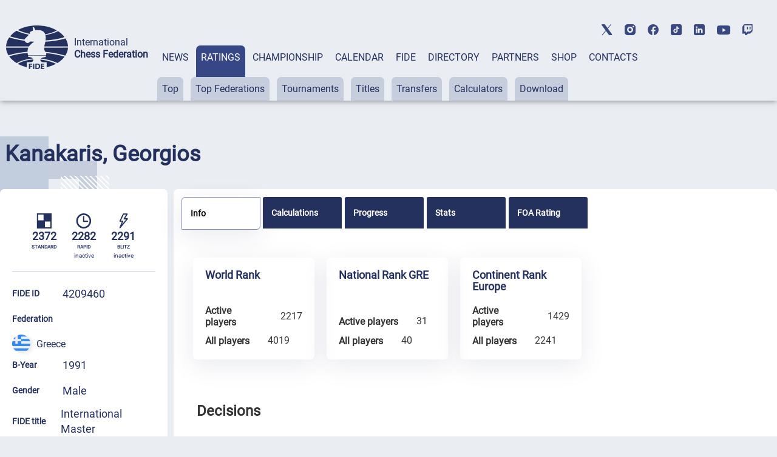

--- FILE ---
content_type: text/html; charset=UTF-8
request_url: https://ratings.fide.com/a_data_opponents.php?pl=4209460
body_size: 10177
content:
[{"id_number":"4203968","name":"Aftsoglou, Ioannis","country":"GRE"},{"id_number":"4213220","name":"Aggelis, Nikolaos","country":"GRE"},{"id_number":"25821555","name":"Aivazian, Elpida Sofia","country":"GRE"},{"id_number":"7601360","name":"Al Kasir, Mohamad","country":"SYR"},{"id_number":"4277023","name":"Alexakis, Dimitris","country":"GRE"},{"id_number":"4255038","name":"Alexakis, Georgios","country":"GRE"},{"id_number":"42140960","name":"Alexandridis, Charalampos","country":"GRE"},{"id_number":"4249623","name":"Alexiadis, Hristos","country":"GRE"},{"id_number":"939609","name":"Alishani, Ibrahim","country":"KOS"},{"id_number":"4247418","name":"Almaliotis, Hristos","country":"GRE"},{"id_number":"2260409","name":"Aloma Vidal, Robert","country":"ESP"},{"id_number":"2252627","name":"Alsina Leal, Daniel","country":"ESP"},{"id_number":"4900367","name":"Amgalanbaatar, Ravdanlkhumbuu","country":"MGL"},{"id_number":"4218230","name":"Amiridou, Dimitra","country":"GRE"},{"id_number":"4251067","name":"Anagnostopoulos, Konstantinos","country":"GRE"},{"id_number":"811432","name":"Andrenelli, Adriano","country":"ITA"},{"id_number":"13302000","name":"Andriasian, Zaven","country":"ARM"},{"id_number":"4215370","name":"Andrikopoulou, Efstathia","country":"GRE"},{"id_number":"4268130","name":"Androutsopoulos-Agiotatos, Vasil","country":"GRE"},{"id_number":"2904934","name":"Anev, Asen","country":"BUL"},{"id_number":"2905353","name":"Angelov, Zvetomir","country":"BUL"},{"id_number":"25770624","name":"Ankit Ray","country":"IND"},{"id_number":"901008","name":"Antic, Dejan","country":"SRB"},{"id_number":"4296745","name":"Antonoglou, Christos","country":"GRE"},{"id_number":"4259637","name":"Apostolakakis, Konstantinos","country":"GRE"},{"id_number":"4202210","name":"Argiroudis, Stamatis","country":"GRE"},{"id_number":"2907127","name":"Arnaudov, G. Petar","country":"BUL"},{"id_number":"901792","name":"Arsovic, Goran","country":"SRB"},{"id_number":"4209656","name":"Asimenios, Asterios","country":"GRE"},{"id_number":"4237358","name":"Aslanidis, Trifon","country":"GRE"},{"id_number":"6301037","name":"Atakisi, Umut","country":"TUR"},{"id_number":"4130189","name":"Atalik, Ekaterina","country":"TUR"},{"id_number":"14401487","name":"Atalik, Suat","country":"SRB"},{"id_number":"4205545","name":"Athanasiadis, Andr","country":"GRE"},{"id_number":"4210948","name":"Athanasiadis, Mihail","country":"GRE"},{"id_number":"34164550","name":"Avalyan, Artur","country":"RUS"},{"id_number":"4285425","name":"Avgoustis, Panagiotis","country":"GRE"},{"id_number":"4239873","name":"Avramidou, Anastasia","country":"GRE"},{"id_number":"26313405","name":"Avsar, Gediz","country":"TUR"},{"id_number":"725773","name":"Bakos, Balazs","country":"HUN"},{"id_number":"4201434","name":"Balaskas, Nikolaos","country":"GRE"},{"id_number":"4224078","name":"Ballas, Athanasios-panagiotis","country":"GRE"},{"id_number":"4215311","name":"Ballas, Kleon-Evangelos","country":"GRE"},{"id_number":"1001060","name":"Ballon, Guenther","country":"NED"},{"id_number":"718939","name":"Balogh, Csaba","country":"HUN"},{"id_number":"4216920","name":"Balokas, Dimitrios","country":"GRE"},{"id_number":"4211120","name":"Baltzopoulos, Giorgos","country":"GRE"},{"id_number":"4202031","name":"Banikas, Hristos","country":"GRE"},{"id_number":"722413","name":"Banusz, Tamas","country":"HUN"},{"id_number":"2809958","name":"Baron, Tal","country":"ISR"},{"id_number":"4277872","name":"Batsi, Lida","country":"GRE"},{"id_number":"2912031","name":"Bednikov, Georgi","country":"BUL"},{"id_number":"4603630","name":"Behling, Robert","country":"GER"},{"id_number":"4231945","name":"Beliotis, Georgios","country":"GRE"},{"id_number":"4174003","name":"Belous, Vladimir","country":"RUS"},{"id_number":"2910446","name":"Berbatov, Kiprian","country":"BUL"},{"id_number":"4253337","name":"Betsakos, Konstantinos","country":"GRE"},{"id_number":"4635450","name":"Beyer, Christian","country":"GER"},{"id_number":"4214331","name":"Bibizas, Hristos","country":"GRE"},{"id_number":"4210204","name":"Bizopoulos, Alexandros","country":"GRE"},{"id_number":"4284470","name":"Bletsios, Dionisios","country":"GRE"},{"id_number":"15000206","name":"Bogdanovski, Vlatko","country":"MKD"},{"id_number":"770787","name":"Borhy, Marcell","country":"HUN"},{"id_number":"4220900","name":"Bouras, Panagiotis","country":"GRE"},{"id_number":"4220919","name":"Boutsioukis, Dimitrios","country":"GRE"},{"id_number":"4216873","name":"Boutsioukis, Nikolaos","country":"GRE"},{"id_number":"4210298","name":"Bozinakis, Pavlos","country":"GRE"},{"id_number":"4688201","name":"Brener, Ilja","country":"GER"},{"id_number":"4279778","name":"Brokalakis - Gounaris, Christos","country":"GRE"},{"id_number":"4203127","name":"Bunis, Vassilis","country":"GRE"},{"id_number":"6364063","name":"Caglar, Sila","country":"TUR"},{"id_number":"6309534","name":"Cakan, Cem","country":"TUR"},{"id_number":"2807394","name":"Caspi, Israel","country":"ISR"},{"id_number":"4700716","name":"Cela, Shkelqim","country":"ALB"},{"id_number":"5029546","name":"Chakravarthy Y V K","country":"IND"},{"id_number":"4203976","name":"Chalkias, Alexios","country":"GRE"},{"id_number":"4298861","name":"Chatzieleftheriou, Andreas","country":"GRE"},{"id_number":"8618860","name":"Chen, Yuan","country":"CHN"},{"id_number":"8619549","name":"Chen, Zhi","country":"CHN"},{"id_number":"4214340","name":"Christodoulou, Panagiotis","country":"GRE"},{"id_number":"900621","name":"Cvetkovic, Srdjan","country":"SRB"},{"id_number":"366195016","name":"Daakshin Arun","country":"IND"},{"id_number":"4206290","name":"Dalaklis, Georgios","country":"GRE"},{"id_number":"900125","name":"Damljanovic, Branko","country":"SRB"},{"id_number":"13300210","name":"Danielian, Elina","country":"ARM"},{"id_number":"1400185","name":"Danielsen, Henrik","country":"ISL"},{"id_number":"2916185","name":"Danov, Radi","country":"BUL"},{"id_number":"5034426","name":"Das, Sayantan","country":"IND"},{"id_number":"4000013","name":"David, Alberto","country":"ITA"},{"id_number":"1226380","name":"Deac, Bogdan-Daniel","country":"ROU"},{"id_number":"4220960","name":"Deligkas, Antonios","country":"GRE"},{"id_number":"4200799","name":"Delithanasis, Dimitrios","country":"GRE"},{"id_number":"723916","name":"Dembo, Yelena","country":"GRE"},{"id_number":"4218302","name":"Demiris, Georgios","country":"GRE"},{"id_number":"25884220","name":"Demirtzoglou, Maria Rafailia","country":"GRE"},{"id_number":"25851543","name":"Deretzis, Apostolos","country":"GRE"},{"id_number":"4206975","name":"Dimitriou, Georgios","country":"GRE"},{"id_number":"2901315","name":"Dimitrov, Atanas","country":"GRE"},{"id_number":"2908549","name":"Dimitrov, Radoslav","country":"BUL"},{"id_number":"15000095","name":"Dinev, Dejan","country":"MKD"},{"id_number":"931390","name":"Djukic, Sandra","country":"SRB"},{"id_number":"4204298","name":"Dorfanis, Ilarion","country":"GRE"},{"id_number":"4233581","name":"Doulidis, Pavlos-Georgios","country":"GRE"},{"id_number":"4213238","name":"Dounis, Alexandros","country":"GRE"},{"id_number":"4225210","name":"Drakaki, Anna-Maria","country":"GRE"},{"id_number":"4232984","name":"Drakopoulos, Polihronis","country":"GRE"},{"id_number":"4264541","name":"Drakoulakos, Grigorios","country":"GRE"},{"id_number":"25829165","name":"Dritsas, Stavros Nikolaos","country":"GRE"},{"id_number":"14606747","name":"Drnovsek, Nejc","country":"SLO"},{"id_number":"5015197","name":"Dronavalli, Harika","country":"IND"},{"id_number":"13601903","name":"Dzagnidze, Nana","country":"GEO"},{"id_number":"409219","name":"D`Costa, Lorin","country":"ENG"},{"id_number":"1017810","name":"Eijk, Yuri","country":"NED"},{"id_number":"4210328","name":"Emmanouilidis, Athanasios","country":"GRE"},{"id_number":"2907712","name":"Enchev, Ivajlo","country":"BUL"},{"id_number":"4290976","name":"Ergazakis, Ioannis","country":"GRE"},{"id_number":"4209923","name":"Exizoglou, Dimitrios","country":"GRE"},{"id_number":"4221060","name":"Farmakis, Dimitrios","country":"GRE"},{"id_number":"2226596","name":"Fernandez Fernandez, Juan Carlos","country":"ESP"},{"id_number":"1200143","name":"Foisor, Ovidiu-Doru","country":"ROU"},{"id_number":"4206592","name":"Fragakis, Efstratios","country":"GRE"},{"id_number":"4211600","name":"Fragiadakis, Dimitrios","country":"GRE"},{"id_number":"4204026","name":"Fragiadakis, Emanouel","country":"GRE"},{"id_number":"11600454","name":"Fridman, Daniel","country":"GER"},{"id_number":"4203305","name":"Frosinos, Ioannis","country":"GRE"},{"id_number":"5037883","name":"Gagare, Shardul","country":"IND"},{"id_number":"949086","name":"Gajcin, Marina","country":"SRB"},{"id_number":"4206754","name":"Galanos, Dimitrios","country":"GRE"},{"id_number":"4208951","name":"Galopoulos, Nikolaos","country":"GRE"},{"id_number":"4214200","name":"Galopoulos, Panagiotis","country":"GRE"},{"id_number":"1703161","name":"Gamback, Bjorn","country":"SWE"},{"id_number":"4298012","name":"Gavriil, Odysseas-Panagiotis","country":"GRE"},{"id_number":"4206894","name":"Gavriilidis, Georgios","country":"GRE"},{"id_number":"4200063","name":"Gavrilakis, Nikolaos","country":"GRE"},{"id_number":"4200659","name":"Gazis, Efstathios","country":"GRE"},{"id_number":"4208900","name":"Georgiadis, Ioannis","country":"SUI"},{"id_number":"25802305","name":"Georgiadis, Nikolaos Xant","country":"GRE"},{"id_number":"2900092","name":"Georgiev, Krum","country":"BUL"},{"id_number":"2902451","name":"Georgieva, Emilia","country":"BUL"},{"id_number":"4205634","name":"Georgiou, Kostantinos","country":"GRE"},{"id_number":"12521205","name":"Ghadiri, Radmehr","country":"IRI"},{"id_number":"5045207","name":"Ghosh, Diptayan","country":"IND"},{"id_number":"4208668","name":"Giakoustidis, Spiros-Avgerinos","country":"GRE"},{"id_number":"4700945","name":"Giankoula, Romeo","country":"ALB"},{"id_number":"4218361","name":"Giannakos, Georgios","country":"GRE"},{"id_number":"4227743","name":"Giannopoulos, Ioannis","country":"GRE"},{"id_number":"4247019","name":"Giannoulakis, Lampros","country":"GRE"},{"id_number":"4225996","name":"Giouvantsioudis, Konstantinos","country":"AUS"},{"id_number":"25883097","name":"Gkavardinas, Antonios","country":"GRE"},{"id_number":"4208935","name":"Gkoumas, Georgios","country":"GRE"},{"id_number":"4118642","name":"Gladyszev, Oleg","country":"RUS"},{"id_number":"712779","name":"Gledura, Benjamin","country":"HUN"},{"id_number":"4100484","name":"Glek, Igor","country":"BEL"},{"id_number":"14301709","name":"Goosen, Anton","country":"RSA"},{"id_number":"5015693","name":"Gopal G.N.","country":"IND"},{"id_number":"4204042","name":"Goritsas, Christos","country":"GRE"},{"id_number":"4224256","name":"Gouloutis, Nikolaos","country":"GRE"},{"id_number":"4247442","name":"Gountintas, Haralabos","country":"GRE"},{"id_number":"4206495","name":"Gountras, Klearhos","country":"GRE"},{"id_number":"2917815","name":"Grabcheva, Natalia","country":"BUL"},{"id_number":"4680804","name":"Graf, Alexander","country":"GER"},{"id_number":"4206436","name":"Grapsa, Georgia","country":"GRE"},{"id_number":"4201175","name":"Gratseas, Stefanos","country":"GRE"},{"id_number":"1210602","name":"Grecescu, Gabriel-Andrei","country":"ROU"},{"id_number":"405817","name":"Greet, Andrew N","country":"SCO"},{"id_number":"4214994","name":"Grigoriadis, Alexandros","country":"GRE"},{"id_number":"4231996","name":"Grigoriadis, Mihail","country":"GRE"},{"id_number":"2907313","name":"Grigorov, Grigor","country":"BUL"},{"id_number":"13301004","name":"Grigoryan, Karen H.","country":"ARM"},{"id_number":"4200039","name":"Grivas, Efstratios","country":"GRE"},{"id_number":"6307400","name":"Gurel, Ahmet Unal","country":"TUR"},{"id_number":"4202813","name":"Hadzimanolis, Antonios","country":"GRE"},{"id_number":"4201809","name":"Halkias, Stelios","country":"GRE"},{"id_number":"4208145","name":"Haratsidis, Vasilios","country":"GRE"},{"id_number":"4215184","name":"Harokopakis, Georgios","country":"GRE"},{"id_number":"4214455","name":"Hatziathanasiou, Stella","country":"GRE"},{"id_number":"4201647","name":"Hidzos, Georgios","country":"GRE"},{"id_number":"13302507","name":"Hovhannisyan, Robert","country":"ARM"},{"id_number":"4221486","name":"Hrisomalis, Theodoros","country":"GRE"},{"id_number":"4209958","name":"Ikonomopoulou, Maria","country":"GRE"},{"id_number":"4156021","name":"Iljin, Artem","country":"MNE"},{"id_number":"4218450","name":"Ilkos, Dimitrios","country":"GRE"},{"id_number":"911925","name":"Indjic, Aleksandar","country":"SRB"},{"id_number":"6306446","name":"Inonu, Muhsin Munci","country":"TUR"},{"id_number":"4229274","name":"Ioannidis, Evgenios","country":"GRE"},{"id_number":"4209192","name":"Iordanidou, Zoi","country":"GRE"},{"id_number":"5903076","name":"Isaakidis, Alexandros","country":"CYP"},{"id_number":"4208676","name":"Iskos, Alexandros","country":"GRE"},{"id_number":"4216954","name":"Islakoglou, Grigorios","country":"GRE"},{"id_number":"967408","name":"Ivanovic, Marko","country":"SRB"},{"id_number":"21871655","name":"Janeczko, Jakub","country":"POL"},{"id_number":"13400045","name":"Kadimova, Ilaha","country":"AZE"},{"id_number":"14403803","name":"Kadric, Denis","country":"MNE"},{"id_number":"4205049","name":"Kakkanas, Evangelos","country":"GRE"},{"id_number":"4209532","name":"Kakushadze, Ilia","country":"GRE"},{"id_number":"4298020","name":"Kalamoukos, Grigorios","country":"GRE"},{"id_number":"25818015","name":"Kalamoukou, Giolanta","country":"GRE"},{"id_number":"4239563","name":"Kalogeris, Ioannis","country":"GRE"},{"id_number":"4215990","name":"Kalogiannidis, Ioannis","country":"GRE"},{"id_number":"4249666","name":"Kalogridakis, Georgios","country":"GRE"},{"id_number":"4252144","name":"Kamaretsos, Konstantinos","country":"GRE"},{"id_number":"4203445","name":"Kapnisis, Spyridon","country":"GRE"},{"id_number":"42161258","name":"Kapoutsi, Elena","country":"GRE"},{"id_number":"4201256","name":"Karagiannis, Athanasios","country":"GRE"},{"id_number":"4238150","name":"Karagiannis, Dimitrios","country":"GRE"},{"id_number":"42114349","name":"Karakasidis, Michail","country":"GRE"},{"id_number":"4202589","name":"Karanikolas, Dimitrios","country":"GRE"},{"id_number":"14105071","name":"Karlovich, Anastazia","country":"UKR"},{"id_number":"25006479","name":"Karthik Venkataraman","country":"IND"},{"id_number":"4215010","name":"Kasidonis, Antonios","country":"GRE"},{"id_number":"14201488","name":"Kasyan, Aleksandr","country":"UZB"},{"id_number":"4267346","name":"Katopodis, Dimitrios","country":"GRE"},{"id_number":"4213823","name":"Katsifarakis, Nikolaos","country":"GRE"},{"id_number":"25811363","name":"Kazakos, Markos","country":"GRE"},{"id_number":"13507443","name":"Kazakouski, Valery","country":"LTU"},{"id_number":"4210417","name":"Kazantzidis, Ilias","country":"GRE"},{"id_number":"4207840","name":"Kazantzidis, Panagiotis","country":"GRE"},{"id_number":"5900727","name":"Kelires, Andreas","country":"GRE"},{"id_number":"6307841","name":"Kerigan, Demre","country":"TUR"},{"id_number":"4221796","name":"Kesidis, Odyseas","country":"GRE"},{"id_number":"4215206","name":"Ketzetzis, Georgios","country":"GRE"},{"id_number":"4135202","name":"Kharitonov, Alexandr","country":"RUS"},{"id_number":"13600559","name":"Khetsuriani, Besarion","country":"GEO"},{"id_number":"4207629","name":"Kiratzopoulos, Efthimios","country":"GRE"},{"id_number":"4210212","name":"Kirgeridis, Panagiotis","country":"GRE"},{"id_number":"4208374","name":"Kivelos, Sotirios","country":"GRE"},{"id_number":"14301725","name":"Klaver, Cornelis","country":"RSA"},{"id_number":"1013564","name":"Kleijn, Christov","country":"NED"},{"id_number":"2812320","name":"Kobo, Ori","country":"ISR"},{"id_number":"4639880","name":"Koetz, Andreas","country":"GER"},{"id_number":"4250168","name":"Kokkalis, Haralabos","country":"GRE"},{"id_number":"2900130","name":"Kolev, Atanas","country":"BUL"},{"id_number":"2907844","name":"Kolev, Vasil","country":"BUL"},{"id_number":"4202244","name":"Koliopoulos, Konstantinos","country":"GRE"},{"id_number":"4297105","name":"Kollias, Ioannis K.","country":"GRE"},{"id_number":"4209680","name":"Konstantelias, Konstantinos","country":"GRE"},{"id_number":"4216199","name":"Konstantinidis, Konstantinos","country":"CYP"},{"id_number":"4221869","name":"Konstantinidis, Lazaros","country":"GRE"},{"id_number":"15000060","name":"Konstantinov, Aleksandar","country":"MKD"},{"id_number":"4213688","name":"Kontarinis, Andreas","country":"GRE"},{"id_number":"4205197","name":"Kordis, Konstantinos","country":"GRE"},{"id_number":"4211618","name":"Koroglou, Viktor","country":"GRE"},{"id_number":"4211936","name":"Kosmas-Lekkas, Dimitrios","country":"GRE"},{"id_number":"4208641","name":"Kostopoulos, Evaggelos","country":"GRE"},{"id_number":"5900212","name":"Kotronias, Vasilios","country":"GRE"},{"id_number":"4206967","name":"Kotrotsos, Vasilios","country":"GRE"},{"id_number":"25855409","name":"Koudounis, Vasileios","country":"GRE"},{"id_number":"4205499","name":"Koukoufikis, Alexandros","country":"GRE"},{"id_number":"4225384","name":"Koumtzis, Argirios","country":"GRE"},{"id_number":"4221990","name":"Kourkoulos-Arditis, Stamatis","country":"GRE"},{"id_number":"4211626","name":"Kourousis, Epameinondas","country":"CZE"},{"id_number":"4210921","name":"Koursaris, Nikolaos","country":"GRE"},{"id_number":"4234049","name":"Kouskoutis, Georgios-Alexandros","country":"GRE"},{"id_number":"4241576","name":"Kouta, Vasiliki","country":"GRE"},{"id_number":"25827138","name":"Koutlas, Nikolaos","country":"GRE"},{"id_number":"4244702","name":"Koutoukidis, Panagiotis","country":"GRE"},{"id_number":"4203941","name":"Koutrakis, Stamatios","country":"GRE"},{"id_number":"4214315","name":"Koutroukis, Andreas","country":"GRE"},{"id_number":"4205561","name":"Kouvatsos, Filippos","country":"GRE"},{"id_number":"25836463","name":"kozelsky, Miroslav","country":"GRE"},{"id_number":"2905418","name":"Kozhuharov, Spas","country":"BUL"},{"id_number":"4298896","name":"Krallis, Christos","country":"GRE"},{"id_number":"4211170","name":"Krimlidis, Savvas","country":"GRE"},{"id_number":"2906139","name":"Kukov, Velislav","country":"BUL"},{"id_number":"5023513","name":"Kulkarni, Chinmay","country":"IND"},{"id_number":"15000010","name":"Kutirov, Rolando","country":"MKD"},{"id_number":"4214471","name":"Kyrgeridis, Panagiotis","country":"GRE"},{"id_number":"4214218","name":"Kytharidis, Argyrios","country":"GRE"},{"id_number":"4239580","name":"Ladopoulos, Dimitrios","country":"GRE"},{"id_number":"4200489","name":"Lagopatis, Nikolaos","country":"GRE"},{"id_number":"4205723","name":"Lakakis, Ioannis","country":"GRE"},{"id_number":"209988","name":"Larmuseau, Maarten","country":"BEL"},{"id_number":"12800503","name":"Lasinskas, Povilas","country":"LTU"},{"id_number":"4200373","name":"Lazaridis, Stavros","country":"GRE"},{"id_number":"4208692","name":"Lazaridis-Patsalias, Haralabos","country":"GRE"},{"id_number":"15000770","name":"Lazov, Toni","country":"MKD"},{"id_number":"25820770","name":"Leftheriotis, Alexandros","country":"GRE"},{"id_number":"4253361","name":"Liakos, Georgios","country":"GRE"},{"id_number":"4239989","name":"Lianas, Ioannis","country":"GRE"},{"id_number":"8602298","name":"Lin, Chen","country":"CHN"},{"id_number":"4217136","name":"Liodakis, Konstantinos-Spyros","country":"GRE"},{"id_number":"4200381","name":"Lirindzakis, Timotheos","country":"GRE"},{"id_number":"4238508","name":"Lithoxoos, Theodoros","country":"GRE"},{"id_number":"4268458","name":"Loutragotis, Dimitrios","country":"GRE"},{"id_number":"1505033","name":"Lovik, Lasse Ostebo","country":"NOR"},{"id_number":"5804175","name":"Low, Zhen Yu Cyrus","country":"SGP"},{"id_number":"1207822","name":"Lupulescu, Constantin","country":"ROU"},{"id_number":"1104306","name":"Macieja, Bartlomiej","country":"POL"},{"id_number":"2402270","name":"MacQueen, Calum","country":"SCO"},{"id_number":"4279930","name":"Magoulianos, Nikolaos","country":"GRE"},{"id_number":"4601955","name":"Maier, Christian","country":"GER"},{"id_number":"4207513","name":"Makka, Evanthia","country":"GRE"},{"id_number":"4205316","name":"Makka, Ioulia","country":"GRE"},{"id_number":"25801376","name":"Makris, Spyridon-Dionysios","country":"GRE"},{"id_number":"4201531","name":"Makris, Xenophon","country":"GRE"},{"id_number":"4200187","name":"Makropoulou, Marina","country":"GRE"},{"id_number":"901490","name":"Maksimovic, Branimir","country":"SRB"},{"id_number":"4215079","name":"Malikentzos, Sotirios","country":"GRE"},{"id_number":"13400819","name":"Mamedov, Nidjat","country":"AZE"},{"id_number":"4210433","name":"Manelidis, Savvas","country":"GRE"},{"id_number":"4212240","name":"Manelidou, Maria","country":"GRE"},{"id_number":"15003370","name":"Maneski, David","country":"MKD"},{"id_number":"14301768","name":"Maphenduka Nikosi, Evans","country":"RSA"},{"id_number":"4294661","name":"Marinakis, Hristos","country":"GRE"},{"id_number":"900354","name":"Marjanovic, Slavoljub","country":"SRB"},{"id_number":"4203500","name":"Markidis, Konstantinos","country":"GRE"},{"id_number":"15002233","name":"Markovski, Velo","country":"MKD"},{"id_number":"42114195","name":"Masa, Alexandros","country":"GRE"},{"id_number":"4209478","name":"Mastrakoulis, Dimitrios","country":"GRE"},{"id_number":"4201990","name":"Mastrovasilis, Athanasios","country":"GRE"},{"id_number":"4202694","name":"Mastrovasilis, Dimitrios","country":"GRE"},{"id_number":"2403277","name":"Maxwell, Daniel","country":"SCO"},{"id_number":"4238044","name":"Megalios, Konstantinos","country":"SCO"},{"id_number":"13602446","name":"Melia, Salome","country":"GEO"},{"id_number":"25891316","name":"Merkouropoulos, Dionysios","country":"GRE"},{"id_number":"2911027","name":"Metodiev, Veselin","country":"BUL"},{"id_number":"4216067","name":"Michelakos, Panagiotis","country":"GRE"},{"id_number":"26021986","name":"Micottis, Dorian","country":"FRA"},{"id_number":"4205588","name":"Mihailidis, Anastasios","country":"GRE"},{"id_number":"25801236","name":"Mihailidou, Magdalini","country":"GRE"},{"id_number":"728012","name":"Mihok, Oliver","country":"HUN"},{"id_number":"4217110","name":"Mihopoulos, Konstantinos","country":"GRE"},{"id_number":"15003892","name":"Mihov, Filip","country":"MKD"},{"id_number":"906735","name":"Milovanovic, Ninoslav","country":"SRB"},{"id_number":"4251857","name":"Minas, Ioannis","country":"GRE"},{"id_number":"1210920","name":"Miron, Lucian-Costin","country":"ROU"},{"id_number":"4224612","name":"Misailidis, Panagiotis","country":"GRE"},{"id_number":"42143225","name":"Misias, Athanasios","country":"GRE"},{"id_number":"4204433","name":"Mitigas, Spyridon","country":"GRE"},{"id_number":"4295676","name":"Mitsis, Georgios","country":"GRE"},{"id_number":"13903098","name":"Mocanu, Sergiu","country":"MDA"},{"id_number":"13602535","name":"Morchiashvili, Bachana","country":"GEO"},{"id_number":"4210468","name":"Moshoutas, Nikolaos","country":"GRE"},{"id_number":"4200071","name":"Moutousis, Konstantinos","country":"GRE"},{"id_number":"4219740","name":"Moutzouris, Iason","country":"GRE"},{"id_number":"4227506","name":"Naoum, Spyridon","country":"GRE"},{"id_number":"25838253","name":"Nasos, Valerios","country":"GRE"},{"id_number":"309095","name":"Navara, David","country":"CZE"},{"id_number":"15000605","name":"Nedev, Trajko","country":"MKD"},{"id_number":"822752","name":"Nepi, Ezio","country":"ITA"},{"id_number":"4218574","name":"Neroulidis, Mihalis","country":"GRE"},{"id_number":"1205730","name":"Nevednichy, Vladislav","country":"ROU"},{"id_number":"8608466","name":"Ni, Shiqun","country":"CHN"},{"id_number":"4202139","name":"Nikolaidis, Ioannis","country":"GRE"},{"id_number":"4200578","name":"Nikolaidis, Konstantinos","country":"GRE"},{"id_number":"4203801","name":"Nikolaou, Georgios","country":"GRE"},{"id_number":"4264398","name":"Nikolaou, Spiridon","country":"GRE"},{"id_number":"4213831","name":"Nikomanis, Andreas","country":"GRE"},{"id_number":"4274695","name":"Nikou, Ilias","country":"GRE"},{"id_number":"1738135","name":"Nord, Alexander","country":"SWE"},{"id_number":"4210794","name":"Ntiloudi, Despina","country":"GRE"},{"id_number":"6311393","name":"Olcum, Ahmet","country":"TUR"},{"id_number":"14302411","name":"Oliver, Henry Noel","country":"RSA"},{"id_number":"1440640","name":"Olsen, Filip Boe","country":"DEN"},{"id_number":"4202457","name":"Ornithopoulos, Nikolaos","country":"GRE"},{"id_number":"4208390","name":"Osmanoglou, Halil","country":"GRE"},{"id_number":"6302599","name":"Ozturk Orenli, Kubra","country":"TUR"},{"id_number":"4214250","name":"Pagali, Marianna","country":"GRE"},{"id_number":"4207777","name":"Pambalos, Panayiotis","country":"GRE"},{"id_number":"4210778","name":"Panagiotakopoulos, Gerasimos","country":"GRE"},{"id_number":"4213246","name":"Panagiotakos, Nikolaos","country":"GRE"},{"id_number":"15002187","name":"Pancevski, Filip","country":"MKD"},{"id_number":"25875124","name":"Pantelidis, Kosmas","country":"GRE"},{"id_number":"4211839","name":"Paouris, Nikolaos","country":"GRE"},{"id_number":"4207386","name":"Papadakis, Michalis","country":"GRE"},{"id_number":"4213254","name":"Papadimitriou, Athanasios","country":"GRE"},{"id_number":"4241509","name":"Papadopoulos, Argirios","country":"GRE"},{"id_number":"4210271","name":"Papadopoulos, Georgios","country":"GRE"},{"id_number":"4207742","name":"Papadopoulos, Ioannis K.","country":"GRE"},{"id_number":"4211596","name":"Papadopoulos, Nikolaos","country":"GRE"},{"id_number":"4212304","name":"Papadopoulos, Panagiotis","country":"GRE"},{"id_number":"4222636","name":"Papadopoulos, Panayotis","country":"GRE"},{"id_number":"4284895","name":"Papadopoulos, Zisis","country":"GRE"},{"id_number":"4222652","name":"Papageorgiou, Dimitrios","country":"GRE"},{"id_number":"25814990","name":"Papagiannis, Asterios","country":"GRE"},{"id_number":"4210069","name":"Papahristoudis, Anastasios","country":"GRE"},{"id_number":"4262310","name":"Papaikonomou, Dimitris","country":"GRE"},{"id_number":"4201345","name":"Papaioannou, Ioannis","country":"GRE"},{"id_number":"4218655","name":"Papakonstantinou, Dimitrios","country":"GRE"},{"id_number":"4250990","name":"Papakonstantinou, Dimitrios","country":"GRE"},{"id_number":"4252020","name":"Papakonstantinou, Georgios","country":"GRE"},{"id_number":"4252195","name":"Papapostolou, Apostolos","country":"GRE"},{"id_number":"4244125","name":"Papasimakopoulos, Alexandros","country":"GRE"},{"id_number":"4222687","name":"Papathanasiou, Elisavet","country":"GRE"},{"id_number":"4143183","name":"Papin, Vasily","country":"RUS"},{"id_number":"4215281","name":"Pappelis, Dimitrios","country":"GRE"},{"id_number":"4214382","name":"Pappelis, Konstantinos","country":"GRE"},{"id_number":"4207556","name":"Parginos, Vassilios","country":"GRE"},{"id_number":"1204297","name":"Parligras, Mircea-Emilian","country":"ROU"},{"id_number":"4247663","name":"Pasoglou, Ekaterini","country":"GRE"},{"id_number":"25889257","name":"Patrikos, Dimitrios","country":"GRE"},{"id_number":"4208404","name":"Pavlidis, Anastasios","country":"GRE"},{"id_number":"4212312","name":"Pavlidis, Antonios","country":"GRE"},{"id_number":"4200616","name":"Pavlidis, Pavlos","country":"GRE"},{"id_number":"2901188","name":"Petkov, Vladimir","country":"BUL"},{"id_number":"2908573","name":"Petkova, Veneta","country":"BUL"},{"id_number":"4200985","name":"Petraki, Maria","country":"GRE"},{"id_number":"2911086","name":"Petrov, Martin","country":"BUL"},{"id_number":"2902940","name":"Petrov, Vladimir Sergeev","country":"BUL"},{"id_number":"34109293","name":"Piddubna, Bozhena","country":"UKR"},{"id_number":"502545","name":"Pietinen, Pekka","country":"FIN"},{"id_number":"906379","name":"Pikula, Dejan","country":"SRB"},{"id_number":"4216512","name":"Pilas, Georgios","country":"GRE"},{"id_number":"4610741","name":"Polzin, Rainer","country":"GER"},{"id_number":"4218078","name":"Poulopoulos, Ioannis","country":"GRE"},{"id_number":"4209389","name":"Poulos, Georgios","country":"GRE"},{"id_number":"25875302","name":"Poupalos, Nikolaos","country":"GRE"},{"id_number":"5045150","name":"Prince, Bajaj","country":"IND"},{"id_number":"13602250","name":"Quparadze, Giga","country":"GEO"},{"id_number":"25802046","name":"Rachtsopoulos, Christos","country":"GRE"},{"id_number":"2906660","name":"Raeva, Elitsa","country":"BUL"},{"id_number":"4252527","name":"Rahmanidis, Petros","country":"GRE"},{"id_number":"738590","name":"Rapport, Richard","country":"HUN"},{"id_number":"4215109","name":"Rigopoulos-Tsigkos, Alexandros","country":"GRE"},{"id_number":"1011480","name":"Ris, Robert","country":"NED"},{"id_number":"4252209","name":"Robis, Dimitrios","country":"GRE"},{"id_number":"930083","name":"Robulj, Nenad","country":"SRB"},{"id_number":"4232402","name":"Roinos, Ilias","country":"GRE"},{"id_number":"607290","name":"Rouchouse, Stevens","country":"MNC"},{"id_number":"24104272","name":"Rozum, Ivan","country":"RUS"},{"id_number":"6359906","name":"Sahin, Doga Boran","country":"TUR"},{"id_number":"25841610","name":"Sahinidis, Konstantinos","country":"GRE"},{"id_number":"939137","name":"Sahitaj, Naim","country":"KOS"},{"id_number":"4207165","name":"Salavasilis, Vasilios","country":"GRE"},{"id_number":"4253418","name":"Samakas, Anastasios","country":"GRE"},{"id_number":"25853236","name":"Samaridis, Ioannis","country":"GRE"},{"id_number":"4262867","name":"Samaridis, Konstantinos","country":"GRE"},{"id_number":"11602112","name":"Samolins, Vitalijs","country":"LAT"},{"id_number":"4207645","name":"Sandalakis, Angelos","country":"GRE"},{"id_number":"13300776","name":"Santrian, Ararat","country":"ARM"},{"id_number":"4227808","name":"Sapountzakis, Petros","country":"GRE"},{"id_number":"12800724","name":"Sarakauskas, Gediminas","country":"LTU"},{"id_number":"925071","name":"Saric, Sinisa","country":"SRB"},{"id_number":"4211677","name":"Savoglou, Nikolaos","country":"GRE"},{"id_number":"4658892","name":"Schmuecker, Marcus","country":"GER"},{"id_number":"4215737","name":"Sechlidis, Savvas","country":"GRE"},{"id_number":"4239423","name":"Serntedakis, Athanasios","country":"GRE"},{"id_number":"4215761","name":"Sevastopoulos, Vasilis","country":"GRE"},{"id_number":"6325335","name":"Sevgi, Volkan","country":"TUR"},{"id_number":"13601261","name":"Shavtvaladze, Nikoloz","country":"GEO"},{"id_number":"42161282","name":"Siakas, Evangelos","country":"GRE"},{"id_number":"4249151","name":"Sideris, Georgios","country":"GRE"},{"id_number":"4204271","name":"Sideris, Nikiforos","country":"GRE"},{"id_number":"25802054","name":"Sidiropoulos, Georgios 24240","country":"GRE"},{"id_number":"4240065","name":"Sidiropoulos, Nikolaos Ch.","country":"GRE"},{"id_number":"4217250","name":"Sidiropoulos, Nikolaos K.","country":"GRE"},{"id_number":"4222962","name":"Siozos, Athanasios","country":"GRE"},{"id_number":"4205626","name":"Skaperdas, Kostantinos","country":"GRE"},{"id_number":"4200020","name":"Skembris, Spyridon","country":"GRE"},{"id_number":"4203046","name":"Skirianoglou, Dimitrios","country":"GRE"},{"id_number":"4202015","name":"Sklavounos, Panayotis","country":"GRE"},{"id_number":"4210247","name":"Skondras, Stavros","country":"GRE"},{"id_number":"4212355","name":"Skoulakis, Charalambos","country":"GRE"},{"id_number":"2801990","name":"Smirin, Ilia","country":"ISR"},{"id_number":"4211090","name":"Soilemetzidis, Konstantinos","country":"GRE"},{"id_number":"14104369","name":"Solodovnichenko, Yuri","country":"UKR"},{"id_number":"814466","name":"Sorcinelli, Francesco","country":"ITA"},{"id_number":"4203194","name":"Sougakis, Anthimos","country":"GRE"},{"id_number":"4206827","name":"Souleidis, Georgios","country":"GRE"},{"id_number":"4284429","name":"Spathopoulos, Diogenis","country":"GRE"},{"id_number":"4238680","name":"Spiliadis, Athanasios","country":"GRE"},{"id_number":"4215770","name":"Spirliadis, Achileas","country":"GRE"},{"id_number":"4298977","name":"Spyropoulos, Nikolaos","country":"GRE"},{"id_number":"25801279","name":"Stamatis, Vasilios","country":"GRE"},{"id_number":"4238001","name":"Stamoulas, Nikos","country":"GRE"},{"id_number":"4242483","name":"Stamouli, Konstantina","country":"GRE"},{"id_number":"15000257","name":"Stanojoski, Zvonko","country":"MKD"},{"id_number":"4224868","name":"Stathopoulos, Evagelos","country":"GRE"},{"id_number":"4223098","name":"Stathopoulos, Ioannis","country":"GRE"},{"id_number":"4202708","name":"Stavrakakis, Vasilios","country":"GRE"},{"id_number":"4208412","name":"Stavrianakis, Ioannis","country":"GRE"},{"id_number":"4223101","name":"Stefanatos, Nikolaos","country":"GRE"},{"id_number":"25825011","name":"Stefanou, Dimitrios","country":"GRE"},{"id_number":"2922053","name":"Stoyanov, Radoi","country":"BUL"},{"id_number":"1507230","name":"Strand, Oyvin","country":"NOR"},{"id_number":"4291980","name":"Stratigos, Spiros","country":"GRE"},{"id_number":"14923653","name":"Sucikova, Svetlana","country":"SVK"},{"id_number":"13900463","name":"Svetushkin, Dmitry","country":"MDA"},{"id_number":"25683640","name":"Swarna Nihal","country":"IND"},{"id_number":"4202163","name":"Tantsis, Georgios","country":"GRE"},{"id_number":"34544712","name":"Tarhan, Adar","country":"TUR"},{"id_number":"15002918","name":"Taushanov, Mihail","country":"MKD"},{"id_number":"4207599","name":"Tepelenis, Nikolaos","country":"GRE"},{"id_number":"25802003","name":"Ter Gevorkian, Edouardos","country":"GRE"},{"id_number":"1301810","name":"Terraz, Christian","country":"SUI"},{"id_number":"4243528","name":"Tetepoulidis, Ioannis","country":"GRE"},{"id_number":"4236750","name":"Theodorakis, Michalis","country":"GRE"},{"id_number":"25874675","name":"Theodoridis, Charalampos","country":"GRE"},{"id_number":"25894099","name":"Theodorou, Marios","country":"GRE"},{"id_number":"4262875","name":"Theodorou, Nikolas","country":"GRE"},{"id_number":"4201825","name":"Theofilopoulos, Aris","country":"GRE"},{"id_number":"4213882","name":"Theoharidis, Georgios","country":"GRE"},{"id_number":"4299167","name":"Tiakoudis, Zaharias","country":"GRE"},{"id_number":"24114928","name":"Tilicheev, Viacheslav","country":"SRB"},{"id_number":"13800574","name":"Tologon tegin, Semetei","country":"KGZ"},{"id_number":"1124668","name":"Tomczak, Jacek","country":"POL"},{"id_number":"2924056","name":"Toncheva, Nadya","country":"BUL"},{"id_number":"4205154","name":"Topalidis, Konstantinos","country":"GRE"},{"id_number":"402320","name":"Townsend, M Paul","country":"ENG"},{"id_number":"4282930","name":"Triantafilidis, Mihail","country":"GRE"},{"id_number":"4218841","name":"Triantafillidis, Athanasios","country":"GRE"},{"id_number":"25808796","name":"Trimitzios, Petros","country":"GRE"},{"id_number":"4223314","name":"Tsakiris, Haralambos","country":"GRE"},{"id_number":"4259963","name":"Tsaknakis, Zisis","country":"GRE"},{"id_number":"4211413","name":"Tsakouridis, Georgios","country":"GRE"},{"id_number":"4213645","name":"Tsangaris, Spyridon","country":"GRE"},{"id_number":"4298748","name":"Tsarsitalidis, Konstantinos","country":"GRE"},{"id_number":"4211707","name":"Tsialas, Panayotis","country":"GRE"},{"id_number":"4254961","name":"Tsiamis, Rafail","country":"GRE"},{"id_number":"25842404","name":"Tsiaras, Dimitrios","country":"GRE"},{"id_number":"4210662","name":"Tsikrikonis, Panagiotis","country":"GRE"},{"id_number":"25831470","name":"Tsilidis, Christos","country":"GRE"},{"id_number":"4209575","name":"Tsiropoulas, Apostolos","country":"GRE"},{"id_number":"4218892","name":"Tsolaki, Eleni","country":"GRE"},{"id_number":"4264312","name":"Tsolakidou, Stavroula","country":"GRE"},{"id_number":"4223411","name":"Tsolakos, Panagiotis","country":"GRE"},{"id_number":"4201280","name":"Tsomis, Dimitrios","country":"GRE"},{"id_number":"4200586","name":"Tsorbatzoglou, Theodoros","country":"GRE"},{"id_number":"4120086","name":"Turov, Maxim","country":"RUS"},{"id_number":"4200853","name":"Tzermiadianos, Andreas","country":"GRE"},{"id_number":"4238974","name":"Tzimas, Petros","country":"GRE"},{"id_number":"4278593","name":"Tzimoulias, Konstantinos","country":"GRE"},{"id_number":"4215826","name":"Tzouganakis, Panteleimon","country":"GRE"},{"id_number":"4276213","name":"Tzoumakis, Vasilis","country":"GRE"},{"id_number":"11600330","name":"Ungure, Liga","country":"LAT"},{"id_number":"4201850","name":"Vafiadis, Kleanthis","country":"GRE"},{"id_number":"4203852","name":"Valden, Petros","country":"GRE"},{"id_number":"1000268","name":"Van Wely, Loek","country":"NED"},{"id_number":"4205294","name":"Vardakas, Stefanos","country":"GRE"},{"id_number":"4200705","name":"Vatkali, Dimitra","country":"GRE"},{"id_number":"4203674","name":"Vazelakis, Dimitrios","country":"GRE"},{"id_number":"15001008","name":"Veleski, Robert","country":"MKD"},{"id_number":"2913755","name":"Velikov, Georgi","country":"BUL"},{"id_number":"26093189","name":"Vlachos, Anatole","country":"GRE"},{"id_number":"4200594","name":"Vlahos, Kiriakos","country":"GRE"},{"id_number":"4203399","name":"Vlassis, Georgios","country":"GRE"},{"id_number":"813192","name":"Vocaturo, Daniele","country":"ITA"},{"id_number":"4611411","name":"Volke, Karsten","country":"GER"},{"id_number":"14909790","name":"Vrba, Michal","country":"SVK"},{"id_number":"1048333","name":"Vrolijk, Liam","country":"NED"},{"id_number":"1124552","name":"Warakomski, Tomasz","country":"POL"},{"id_number":"1048104","name":"Warmerdam, Max","country":"NED"},{"id_number":"1133950","name":"Wieczorek, Oskar","country":"POL"},{"id_number":"20695586","name":"Willems, Niels","country":"FRA"},{"id_number":"1007238","name":"Willemze, Thomas","country":"NED"},{"id_number":"4206720","name":"Xaxiris, E.","country":"GRE"},{"id_number":"8622388","name":"Xiao, Tong(QD)","country":"CHN"},{"id_number":"4215133","name":"Xylogiannopoulos, Antonios","country":"GRE"},{"id_number":"24105880","name":"Yaksin, Oleg","country":"MNE"},{"id_number":"6302920","name":"Yildiz Kadioglu, Betul Cemre","country":"TUR"},{"id_number":"6302718","name":"Yilmaz, Mustafa","country":"TUR"},{"id_number":"33385300","name":"Yohan Yadav Tarala","country":"IND"},{"id_number":"2906163","name":"Yordanov, Nikolay","country":"BUL"},{"id_number":"2905108","name":"Yordanova, Svetla","country":"BUL"},{"id_number":"1709550","name":"Zadruzny, Nicolaj","country":"SWE"},{"id_number":"14200040","name":"Zagrebelny, Sergey","country":"UZB"},{"id_number":"2900289","name":"Zahariev, Zahari","country":"BUL"},{"id_number":"13301276","name":"Zakarian, David","country":"ARM"},{"id_number":"4289455","name":"Zgouletas, Ioannis","country":"GRE"},{"id_number":"8600970","name":"Zhang, Pengxiang","country":"CHN"},{"id_number":"13502247","name":"Zhigalko, Andrey","country":"BLR"},{"id_number":"13502956","name":"Zhigalko, Sergei","country":"BLR"},{"id_number":"14110547","name":"Zinchenko, Yaroslav","country":"UKR"},{"id_number":"4283414","name":"Zivontsis, Dimitrios","country":"GRE"},{"id_number":"916390","name":"Zlatanovic, Boroljub","country":"SRB"},{"id_number":"14104385","name":"Zubarev, Alexander","country":"UKR"},{"id_number":"325511","name":"Zwardon, Vojtech","country":"CZE"},{"id_number":"4200292","name":"Zygouris, Hristos","country":"GRE"}]

--- FILE ---
content_type: text/css
request_url: https://ratings.fide.com/css/post_css.css
body_size: 1743
content:

.main-charter p, .charter-body p
{

padding:0px;
}

.sticky_div {
  position: sticky;
  top: 0;
  background-color: #ffffff;
  border-bottom: 1px solid #b4b4b4;
}
.sticky_div2 {
  position: sticky;
  top: 0;
  background-color: #ffffff;
  
}

.modal {
	display: none;
	position: fixed;
	top: 10px;
	left: 10px;
	width: 95%;
	height: 95%;
	background: #ffffff;
	overflow: scroll;
	scrollbar-width: thin;
    scrollbar-color: #374785 #C6CDDD;
	padding: 20px;
	
}

.modal.active {
	display: block;
}

.modal::-webkit-scrollbar {
    width: 5px;
}

.modal::-webkit-scrollbar-track {
    background: #C6CDDD;
}



.modal-btn-close {
	position: absolute;
	top: 0px;
	right: 0px;
	width: 30px;
	height: 30px;
	background: transparent;
	border: 1px solid #95AADE;
	box-sizing: border-box;
	border-radius: 4px;
	display: flex;
	align-items: right;
	justify-content: center;
	cursor: pointer;
}
.content_zone
{
	width: 80%;
	padding: 10px;
}

.content_zone p
{
	border-bottom: 1px solid #efefef;
}
mark {
  background: #78a1ff;
}

.directory-tabs-nav button
{
	text-align:left;
}
.directory-contact
{
	padding-top: 5px;
	padding-bottom: 5px;
}
.right-card
{
	 flex-wrap: wrap;
}
.fed-body
{
	justify-content: flex-start;
}
.fed-column p a
{
	text-decoration: none;
}
.directory-tabs-nav button
{
	font-size:18px;
	
}

.header-dir2
{
  font-weight: 400;
  font-size: 22px;
  line-height: 22px;
}
.directory-left
{
	width: 300px;
}
.header {
  margin-bottom: 0px;
}
.button_floor
{
display: block; 
width: 100%; 
border-bottom: 1px solid #b4b4b4;
}

@media screen and (max-width: 1024px)
.header {
  margin-bottom: 0px;
}
